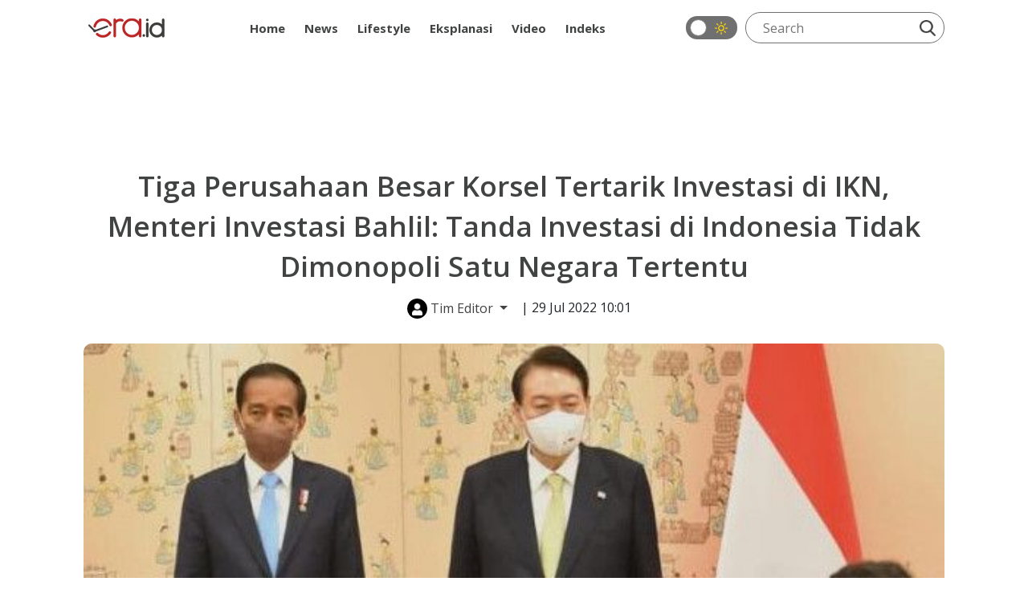

--- FILE ---
content_type: text/html; charset=UTF-8
request_url: https://era.id/nasional/99951/tiga-perusahaan-besar-korsel-tertarik-investasi-di-ikn-menteri-investasi-bahlil-tanda-investasi-di-indonesia-tidak-dimonopoli-satu-negara-tertentu
body_size: 8923
content:
<!DOCTYPE html>
<html lang="id">
<head>
    <meta charset="utf-8">
    <meta http-equiv="content-language" content="ID-Id">
    <meta httpequiv="Content-Type" content="text/html; charset=utf-8">
    <!--[if IE]><meta http-equiv='X-UA-Compatible' content='IE=edge,chrome=1'><![endif]-->
    <meta name="viewport" content="width=device-width,initial-scale=1">
    <meta name="language" content="id">
    <meta name="geo.country" content="id">
    <meta name="geo.placename" content="Indonesia">
    <meta name="csrf-token" content="fDU3mFg9dRT2ogGJuLEnQnkAR8uDXoKfqQV7m3UN" />
    <meta name="googlebot-news" content="index, follow" />
    <meta name="googlebot" content="index, follow" />
        
    <link rel="shortcut icon" href="https://era.id/image/logo/favicon.ico" type="image/x-icon">
    <link rel="icon" href="https://era.id/image/logo/favicon.ico" type="image/x-icon">

    <title>Tiga Perusahaan Besar Korsel Tertarik Investasi di IKN, Menteri Investasi Bahlil: Tanda Investasi di Indonesia Tidak Dimonopoli Satu Negara Tertentu - ERA.ID</title>
	<meta name="title" content="Tiga Perusahaan Besar Korsel Tertarik Investasi di IKN, Menteri Investasi Bahlil: Tanda Investasi di Indonesia Tidak Dimonopoli Satu Negara Tertentu - ERA.ID">
	<link rel="canonical" href="https://era.id/nasional/99951/tiga-perusahaan-besar-korsel-tertarik-investasi-di-ikn-menteri-investasi-bahlil-tanda-investasi-di-indonesia-tidak-dimonopoli-satu-negara-tertentu">

    <meta name="keywords" content="Bahlil lahadalia, Tiga perusahaan besar, Korsel, tertarik investasi, IKN">
	<meta name="news_keywords" content="Bahlil lahadalia, Tiga perusahaan besar, Korsel, tertarik investasi, IKN">
	<meta name="description" content="Bahlil : Tiga perusahaan besar Korsel tertarik investasi di IKN" />
	<meta name="author" content="Era.id">
	<link rel="amphtml" href="https://era.id/amp/99951/tiga-perusahaan-besar-korsel-tertarik-investasi-di-ikn-menteri-investasi-bahlil-tanda-investasi-di-indonesia-tidak-dimonopoli-satu-negara-tertentu">

    <meta property="fb:app_id" content="" />
	<meta property="og:locale" content="id_ID" />
	<meta property="og:site_name" content="ERA.ID" />
	<meta property="og:url" content="https://era.id/nasional/99951/tiga-perusahaan-besar-korsel-tertarik-investasi-di-ikn-menteri-investasi-bahlil-tanda-investasi-di-indonesia-tidak-dimonopoli-satu-negara-tertentu" />
	<meta property="og:type" content="article"/>
	<meta property="og:title" content="Tiga Perusahaan Besar Korsel Tertarik Investasi di IKN, Menteri Investasi Bahlil: Tanda Investasi di Indonesia Tidak Dimonopoli Satu Negara Tertentu" />
	<meta property="og:description" content="Bahlil : Tiga perusahaan besar Korsel tertarik investasi di IKN" />

	<meta property="og:image" content="https://img.era.id/1Rv3HULcczFa91fDI5NkE87xcWIn8lADoomMN8fU9YE/rs:fill:800:450/g:sm/wm:1:nowe:0:0:1/bG9jYWw6Ly8vcHVibGlzaGVycy85OTk1MS8yMDIyMDcyOTA5NDEtbWFpbi5jcm9wcGVkXzE2NTkwNjI1MTkuanBn.jpg" />

    <meta name="twitter:card" content="summary_large_image" />
	<meta name="twitter:site" content="@eradotid" />
	<meta name="twitter:creator" content="@eradotid" />
	<meta name="twitter:domain" content="https://era.id" />
	<meta name="twitter:title" content="Tiga Perusahaan Besar Korsel Tertarik Investasi di IKN, Menteri Investasi Bahlil: Tanda Investasi di Indonesia Tidak Dimonopoli Satu Negara Tertentu" />
	<meta name="twitter:description" content="Bahlil : Tiga perusahaan besar Korsel tertarik investasi di IKN" />
	<meta name="twitter:url" content="https://era.id/nasional/99951/tiga-perusahaan-besar-korsel-tertarik-investasi-di-ikn-menteri-investasi-bahlil-tanda-investasi-di-indonesia-tidak-dimonopoli-satu-negara-tertentu" />

	<meta name="twitter:image" content="https://img.era.id/1Rv3HULcczFa91fDI5NkE87xcWIn8lADoomMN8fU9YE/rs:fill:800:450/g:sm/wm:1:nowe:0:0:1/bG9jYWw6Ly8vcHVibGlzaGVycy85OTk1MS8yMDIyMDcyOTA5NDEtbWFpbi5jcm9wcGVkXzE2NTkwNjI1MTkuanBn.jpg" />

    <meta itemprop="url" content="https://era.id/nasional/99951/tiga-perusahaan-besar-korsel-tertarik-investasi-di-ikn-menteri-investasi-bahlil-tanda-investasi-di-indonesia-tidak-dimonopoli-satu-negara-tertentu" />
	<meta itemprop="headline" content="Tiga Perusahaan Besar Korsel Tertarik Investasi di IKN, Menteri Investasi Bahlil: Tanda Investasi di Indonesia Tidak Dimonopoli Satu Negara Tertentu" />
	<meta itemprop="description" content="Bahlil : Tiga perusahaan besar Korsel tertarik investasi di IKN" />

	<meta itemprop="thumbnailUrl" content="https://img.era.id/4CYr5G9WhhnrLYYgHpgwNlekZ7TnsvZmQbA2VqPNNM4/rs:fill:800:450/g:sm/bG9jYWw6Ly8vcHVibGlzaGVycy85OTk1MS8yMDIyMDcyOTA5NDEtbWFpbi5jcm9wcGVkXzE2NTkwNjI1MTkuanBn.jpg" />

        <meta name="alternate" hreflang="id" href="https://era.id/nasional/99951/tiga-perusahaan-besar-korsel-tertarik-investasi-di-ikn-menteri-investasi-bahlil-tanda-investasi-di-indonesia-tidak-dimonopoli-satu-negara-tertentu">

    <link rel="stylesheet" href="https://era.id/V2/css/style.css?v0.0.9">

    	<style type="text/css">
		/*#baca-juga {
			background-color: transparent;
			display: none;
		}*/
		.google-auto-placed.ap_container {
			position: relative;
			display: block;
			margin-bottom: 1.5rem!important;
		}
		#mys-wrapper{
			height: auto !important;
		}
		.content-article article iframe{
			min-height: auto !important;
		}
	</style>

            <meta name="google-site-verification" content="RkH_pLg86V529dR7NhfCC3DAPU1pwVV5IgGSYEBsg_w" />

        <!-- Global site tag (gtag.js) - Google Analytics -->
<script async src="https://www.googletagmanager.com/gtag/js?id=UA-111633265-1"></script>
<script>
  window.dataLayer = window.dataLayer || [];
  function gtag(){dataLayer.push(arguments);}
  gtag('js', new Date());

  gtag('config', 'UA-111633265-1');
  gtag('config', 'G-K6M4SYZN4Z');
</script>
        <!-- End Google Analytics -->

        

        <!-- Adsbygoogle -->
        <script async src="https://pagead2.googlesyndication.com/pagead/js/adsbygoogle.js?client=ca-pub-7054600559988670" crossorigin="anonymous"></script>
        <!-- End Adsbygoogle -->

        <!-- Start Alexa Certify Javascript -->
        <script type="text/javascript">
        _atrk_opts = { atrk_acct:"dCBzr1rcy520uW", domain:"era.id",dynamic: true};
        (function() { var as = document.createElement('script'); as.type = 'text/javascript'; as.async = true; as.src = "https://certify-js.alexametrics.com/atrk.js"; var s = document.getElementsByTagName('script')[0];s.parentNode.insertBefore(as, s); })();
        </script>
        <noscript>
            <img src="https://certify.alexametrics.com/atrk.gif?account=dCBzr1rcy520uW" style="display:none" height="1" width="1" alt="" />
        </noscript>
        <!-- End Alexa Certify Javascript -->
    
    <script>
        window.twttr = (function(d, s, id) {
            var js, fjs = d.getElementsByTagName(s)[0],
                t = window.twttr || {};
            if (d.getElementById(id)) return t;
            js = d.createElement(s);
            js.id = id;
            js.src = "https://platform.twitter.com/widgets.js";
            fjs.parentNode.insertBefore(js, fjs);

            t._e = [];
            t.ready = function(f) {
                t._e.push(f);
            };

            return t;
        }(document, "script", "twitter-wjs"));
    </script>

    <!-- Facebook Pixel Code -->
    <script>
        !function(f,b,e,v,n,t,s)
        {if(f.fbq)return;n=f.fbq=function(){n.callMethod?
        n.callMethod.apply(n,arguments):n.queue.push(arguments)};
        if(!f._fbq)f._fbq=n;n.push=n;n.loaded=!0;n.version='2.0';
        n.queue=[];t=b.createElement(e);t.async=!0;
        t.src=v;s=b.getElementsByTagName(e)[0];
        s.parentNode.insertBefore(t,s)}(window, document,'script',
        'https://connect.facebook.net/en_US/fbevents.js');
        fbq('init', '1784406141695594');
        fbq('track', 'PageView');
    </script>

    <script src="https://cdn.onesignal.com/sdks/OneSignalSDK.js" async=""></script>
    <script>
        window.OneSignal = window.OneSignal || [];
        OneSignal.push(function() {
            OneSignal.init({
            appId: "1be6b255-5d0c-4c84-aa1a-c36239b06dc8",
            });
        });
    </script>

    <noscript>
        <img height="1" width="1" style="display:none" src="https://www.facebook.com/tr?id=1784406141695594&ev=PageView&noscript=1"/>
    </noscript>
    <!-- End Facebook Pixel Code -->

    	
	<script type="application/ld+json">
	[{
		"@context":"https://schema.org",
		"@type":"Organization",
		"url":"https://era.id",
		"logo":"https://img.era.id/OF4HwTHEYn-MhWQ3r8MNqp4KwfePDSUCrhkr5c0idq8/rs:fill:95:24/g:sm/bG9jYWw6Ly8vc2V0dGluZ3MvU2VwdGVtYmVyMjAyMi9qczFONTFBWlVtWWNKRzN3MnNxbi5wbmc.png",
		"sameAs":[
			"https://www.facebook.com/eradotid",
			"https://twitter.com/eradotid",
			"https://www.instagram.com/eradotid/"
		]
	},
	{
        "@context": "https://schema.org",
        "@type": "BreadcrumbList",
        "itemListElement": [{
            "@type": "ListItem",
            "position": 1,
            "name": "ERA.ID",
            "item": "https://era.id"
        },{
			"@type":"ListItem",
			"position": 2,
			"name": "Nasional",
			"item": "https://era.id/kanal/18/nasional"
		},{
			"@type":"ListItem",
			"position": 3,
			"name": "Tiga Perusahaan Besar Korsel Tertarik Investasi di IKN, Menteri Investasi Bahlil: Tanda Investasi di Indonesia Tidak Dimonopoli Satu Negara Tertentu"
		}]
    },
	{
		"@context": "https://schema.org",
		"@type": "NewsArticle",
		"headline": "Tiga Perusahaan Besar Korsel Tertarik Investasi di IKN, Menteri Investasi Bahlil: Tanda Investasi di Indonesia Tidak Dimonopoli Satu Negara Tertentu",
		"datePublished": "2022-07-29WIB10:01:00+07:00",
		"dateModified": "2026-01-28WIB10:00:05+07:00",
		"mainEntityOfPage": "https://era.id/nasional/99951/tiga-perusahaan-besar-korsel-tertarik-investasi-di-ikn-menteri-investasi-bahlil-tanda-investasi-di-indonesia-tidak-dimonopoli-satu-negara-tertentu",
		"description": "Bahlil : Tiga perusahaan besar Korsel tertarik investasi di IKN",
		"image": {
			"@type": "ImageObject",
			"url":"https://img.era.id/Pj_MfmCikLqCP15w3sVSmCkYAGMqT57LvD7XVhClU9s/rs:fill:1200:675/g:sm/wm:1:nowe:0:0:1/bG9jYWw6Ly8vcHVibGlzaGVycy85OTk1MS8yMDIyMDcyOTA5NDEtbWFpbi5jcm9wcGVkXzE2NTkwNjI1MTkuanBn.jpg",
			"width": 1200,
			"height": 675
		},
		"author": {
			"url": "https://era.id/tim-redaksi/150/editor",
			"@type": "Person",
			"name": "Khalisotussurur"
		},
		"publisher": {
			"@type": "Organization",
			"name": "ERA.ID",
			"logo": {
				"@type": "ImageObject",
				"url": "https://img.era.id/OF4HwTHEYn-MhWQ3r8MNqp4KwfePDSUCrhkr5c0idq8/rs:fill:95:24/g:sm/bG9jYWw6Ly8vc2V0dGluZ3MvU2VwdGVtYmVyMjAyMi9qczFONTFBWlVtWWNKRzN3MnNxbi5wbmc.png",
				"width": 95,
				"height": 24
			}
		}
	}]
	</script>

</head>
<body>
    
    	<header id="eraHeader" data-no-ad>
    <div class="container">
        <nav>
            
            <div class="nav-logo">
                <a class="nav-logo_link" href="https://era.id">
                    <img src="https://img.era.id/OF4HwTHEYn-MhWQ3r8MNqp4KwfePDSUCrhkr5c0idq8/rs:fill:95:24/g:sm/bG9jYWw6Ly8vc2V0dGluZ3MvU2VwdGVtYmVyMjAyMi9qczFONTFBWlVtWWNKRzN3MnNxbi5wbmc.png" alt="ERA.ID" title="ERA.ID" height="24px" width="95px">
                </a>
            </div>
            <div class="nav-menu">
                <ul>
                    <li>
                        <a  href="https://era.id">
                            Home
                        </a>
                    </li>
                                                                                                        <li class="dropdown">
                                    <a class="" href="https://era.id/kanal/14/news">News</a>
                                    <ul class="dropdown-menu">
                                                                                    <li>
                                                <a  href="https://era.id/kanal/18/nasional">Nasional</a>
                                            </li>
                                                                                    <li>
                                                <a  href="https://era.id/kanal/17/internasional">Internasional</a>
                                            </li>
                                                                                    <li>
                                                <a  href="https://era.id/kanal/15/megapolitan">Megapolitan</a>
                                            </li>
                                                                                    <li>
                                                <a  href="https://era.id/kanal/51/daerah">Daerah</a>
                                            </li>
                                                                            </ul>
                                </li>
                                                                                                                                                            <li class="dropdown">
                                    <a class="" href="https://era.id/kanal/37/lifestyle">Lifestyle</a>
                                    <ul class="dropdown-menu">
                                                                                    <li>
                                                <a  href="https://era.id/kanal/57/entertainment">Entertainment</a>
                                            </li>
                                                                                    <li>
                                                <a  href="https://era.id/kanal/56/life">Life</a>
                                            </li>
                                                                                    <li>
                                                <a  href="https://era.id/kanal/58/trend">Trend</a>
                                            </li>
                                                                                    <li>
                                                <a  href="https://era.id/kanal/23/sport">Sport</a>
                                            </li>
                                                                            </ul>
                                </li>
                                                                                                                                                            <li>
                                    <a 
                                        href="https://era.id/kanal/44/EKSPLANASI">
                                        Eksplanasi
                                    </a>
                                </li>
                                                                                                                                                                                                                                                                                                <li>
                                    <a 
                                        href="https://era.id/kanal/47/video">
                                        Video
                                    </a>
                                </li>
                                                                                                                                                                                                                                <li>
                        <a  href="https://era.id/timeline">
                            Indeks
                        </a>
                    </li>
                </ul>
            </div>
            <div class="nav-search">
                <div class="dark-mode-button">
                    <label class="switch" for="checkbox"><input type="checkbox" onclick="changeStatus()" id="checkbox">
                        <div class="slider round"></div>
                        <div class="icon-dark-mode"> </div>
                    </label>
                </div>
                <div class="search-line">
                    <form method="get" action="https://era.id/cari">
                        <input class="search-input" type="text" placeholder="Search" name="q">
                        <button class="search-btn" type="submit">
                            <img src="https://era.id/V2/images/icon-search.webp" height="20px" width="20px" alt="Cari" title="Cari">
                        </button>
                    </form>
                </div>
            </div>
        </nav>
        
    </div>
</header>

            <div class="text-center my-3">
            <iframe id='a60c9981' name='a60c9981' src='https://ads.sibernetworks.com/www/delivery/afr.php?zoneid=43&amp;cb=INSERT_RANDOM_NUMBER_HERE' frameborder='0' scrolling='no' width='728' height='90' allow='autoplay'><a href='https://ads.sibernetworks.com/www/delivery/ck.php?n=ad680a31&amp;cb=INSERT_RANDOM_NUMBER_HERE' target='_blank'><img src='https://ads.sibernetworks.com/www/delivery/avw.php?zoneid=43&amp;cb=INSERT_RANDOM_NUMBER_HERE&amp;n=ad680a31' border='0' alt='' /></a></iframe>
        </div>
        <div class="container era-content">
	<div class="col-md-12">
		<h1 class="news-title">Tiga Perusahaan Besar Korsel Tertarik Investasi di IKN, Menteri Investasi Bahlil: Tanda Investasi di Indonesia Tidak Dimonopoli Satu Negara Tertentu</h1>
	</div>
	<div class="col-md-12 text-center mb-4">
		<div class="dropdown d-inline">
			<div class="btn-author dropdown-toggle" type="button" id="editor-team" data-bs-toggle="dropdown" aria-haspopup="true" aria-expanded="false" title="Tim Editor" role="button">
				<i class="user-circle">
					<img src="https://era.id/V2/images/icon-user-solid.webp" alt="Tim Editor" title="Tim Editor" height="15px" width="15px">
				</i>
				Tim Editor
			</div>
			<div class="dropdown-menu" id="editor-team-container" aria-labelledby="editor-team" data-popper-placement="bottom-start">
				<ul class="author-lists">
											<li>
							<div class="row">
								<div class="col-sm-2">
									<i class="dropdown-user-circle">
										<img src="https://era.id/V2/images/icon-user-solid.webp" alt="Khalisotussurur" title="Khalisotussurur" height="15px" width="15px">
									</i>
								</div>
								<div class="col-sm-10">
									<a class="d-block" href="https://era.id/tim-redaksi/150/reporter">Khalisotussurur</a>
									<small class="d-block p-0">Reporter</small>
								</div>
							</div>
						</li>
																<li>
							<div class="row">
								<div class="col-sm-2">
									<i class="dropdown-user-circle">
										<img src="https://era.id/V2/images/icon-user-solid.webp" alt="Khalisotussurur" title="Khalisotussurur" height="15px" width="15px">
									</i>
								</div>
								<div class="col-sm-10">
									<a class="d-block" href="https://era.id/tim-redaksi/150/editor">Khalisotussurur</a>
									<small class="d-block p-0">Editor</small>
								</div>
							</div>
					</li>
									</ul>
			</div>
		</div>
		<span>| 29 Jul 2022 10:01</span>
	</div>
	<div class="col-md-12">
		<div class="news-figure">
			<img src="https://img.era.id/8zLpoycF4dtB0Q-FyNpXkRu2MTKtD5LE9c1VkEnGrxU/rs:fill:1280:720/g:sm/bG9jYWw6Ly8vcHVibGlzaGVycy85OTk1MS8yMDIyMDcyOTA5NDEtbWFpbi5jcm9wcGVkXzE2NTkwNjI1MTkuanBn.jpg" alt="Tiga Perusahaan Besar Korsel Tertarik Investasi di IKN, Menteri Investasi Bahlil: Tanda Investasi di Indonesia Tidak Dimonopoli Satu Negara Tertentu" title="Tiga Perusahaan Besar Korsel Tertarik Investasi di IKN, Menteri Investasi Bahlil: Tanda Investasi di Indonesia Tidak Dimonopoli Satu Negara Tertentu" height="1280px" width="720px">
		</div>
		<figcaption class="news-caption">Jokowi dan Bahlil saat kunjungan kerja ke Korea Selatan (Dok. Antara)</figcaption>
	</div>
	
	<div class="row">
		<div class="col-md-9">
			
			<div class="content-article text-break">
				<article>
					
										<p><strong>ERA.id</strong> - Menteri Investasi/Kepala BKPM Bahlil Lahadalia menyebut tiga perusahaan besar dari Korea Selatan (Korsel) telah menyatakan minatnya untuk berinvestasi dalam pengembangan Ibu Kota Negara (IKN) Nusantara, Kalimantan Timur.</p><script async='async' src='https://securepubads.g.doubleclick.net/tag/js/gpt.js'></script>
								<div id='div-gpt-ad-1611802776534-0'>
								</div><p>&ldquo;Jadi sudah ada 3 perusahaan, sebelum pemerintahnya (Pemerintah Korea Selatan) yang sudah siap masuk ke IKN. Jadi tidak benar ada persepsi kalau orang meragukan apakah ada investasi yang mau masuk ke IKN,&rdquo; kata Bahlil Lahadalia dalam keterangan pers daring terkait kunjungan Presiden Joko Widodo (Jokowi) ke Korea Selatan (Korsel) dikutip Jumat dini hari di Jakarta.</p><p>Dari pemaparan Bahlil, tiga perusahaan tersebut adalah perusahaan produsen otomotif Hyundai, perusahaan produsen alat elektronik LG, dan perusahaan produsen baja Posco.</p><p>Presiden Jokowi, kata Bahlil, dalam kunjungan kerjanya ke Korsel pada Kamis (28/7) telah menerima pimpinan Hyundai dan LG. Selain itu pada hari yang sama, Indonesia diwakili Kementerian Investasi/BKPM dan BUMN Karakatau Steel telah meneken Nota Kesepahaman (MoU) untuk investasi dengan Posco senilai 3,5 miliar dolar AS guna mengembangkan industri baja di Indonesia.</p><script async='async' src='https://securepubads.g.doubleclick.net/tag/js/gpt.js'></script>
								<div id='div-gpt-ad-1611806376476-0'>
								</div><p>&ldquo;Selain dari itu, kita sampaikan juga di dalam MoU yang kami kerja sama, Posco ingin juga masuk ke IKN,&rdquo; ucap Bahlil Lahadalia.</p><p>Selain terkait investasi di IKN, Presiden Jokowi juga pada Kamis (28/7) telah menerima pimpinan perusahaan (CEO) dari 10 perusahaan terkemuka asal Korsel yang sebelumnya sudah investasi di Indonesia. Dari 10 perusahaan tersebut, telah lahir kesepakatan nilai investasi Rp100,6 triliun atau 6,72 miliar dolar AS.</p><p>&ldquo;Perusahaan-perusahaan tersebut bergerak di manufaktur, industri baja, petrokimia, baterai listrik, pabrik kaca, serta di bidang pakaian dan sepatu. Investasi tersebut, sebagian besar akan dilaksanakan pada kuartal I-2023, bahkan sebagian sudah akan lakukan di kuartal-IV 2022,&rdquo; ujar Bahlil Lahadalia.</p><p>Ia menuturkan minat investasi yang tinggi dari Korsel menandakan investasi asing langsung di Indonesia tidak didominasi oleh satu negara tertentu saja.</p><p>"Minat investasi Rp100 triliun lebih hari ini menunjukkan sekali lagi bahwa investasi di Indonesia tidak hanya dimonopoli oleh salah satu negara tertentu. Ini penting agar hoaks yang terjadi seolah-olah kita memberikan karpet merah kepada negara tertentu, saya katakan tidak ada. Karena kita menganut politik bebas aktif dan ekonomi juga bebas aktif. Artinya negara mana yang siap untuk mendatangkan uangnya dengan memperhatikan aturan dan kaidah dan norma di Indonesia maka akan kita layani," jelas Bahlil Lahadalia.</p>
				</article>
			</div>

			<div class="news-tags mb-3">
				<span>Tags : </span>
								<a href="https://era.id/tag/26466/ikn">IKN</a>
								<a href="https://era.id/tag/1061/korea-selatan">korea selatan</a>
								<a href="https://era.id/tag/4986/investasi">investasi</a>
							</div>

			<div class="news-share mb-3">
				<div class="icon">
					<a href="https://www.facebook.com/sharer/sharer.php?u=https://era.id/nasional/99951/tiga-perusahaan-besar-korsel-tertarik-investasi-di-ikn-menteri-investasi-bahlil-tanda-investasi-di-indonesia-tidak-dimonopoli-satu-negara-tertentu&quote=Bahlil : Tiga perusahaan besar Korsel tertarik investasi di IKN">
						<img src="https://era.id/V2/images/icon-facebook-2.svg" alt="Bagikan ke Facebook" title="Bagikan ke Facebook" loading="lazy" height="40" width="40">
					</a>
				</div>
				<div class="icon">
					<a href="https://twitter.com/intent/tweet?source=https://era.id/nasional/99951/tiga-perusahaan-besar-korsel-tertarik-investasi-di-ikn-menteri-investasi-bahlil-tanda-investasi-di-indonesia-tidak-dimonopoli-satu-negara-tertentu&text=Tiga Perusahaan Besar Korsel Tertarik Investasi di IKN, Menteri Investasi Bahlil: Tanda Investasi di Indonesia Tidak Dimonopoli Satu Negara Tertentu https://era.id/nasional/99951/tiga-perusahaan-besar-korsel-tertarik-investasi-di-ikn-menteri-investasi-bahlil-tanda-investasi-di-indonesia-tidak-dimonopoli-satu-negara-tertentu" class="x">
						<img src="https://era.id/V2/images/icon-twitter-2.svg" alt="Bagikan ke Twitter" title="Bagikan ke Twitter" loading="lazy" height="40" width="40">
					</a>
				</div>
				<div class="icon">
					<a href="whatsapp://send?text=Tiga Perusahaan Besar Korsel Tertarik Investasi di IKN, Menteri Investasi Bahlil: Tanda Investasi di Indonesia Tidak Dimonopoli Satu Negara Tertentu https://era.id/nasional/99951/tiga-perusahaan-besar-korsel-tertarik-investasi-di-ikn-menteri-investasi-bahlil-tanda-investasi-di-indonesia-tidak-dimonopoli-satu-negara-tertentu">
						<img src="https://era.id/V2/images/icon-whatsapp.webp" alt="Bagikan ke Whatsapp" title="Bagikan ke Whatsapp" loading="lazy" height="40" width="40">
					</a>
				</div>
				<div class="icon">
					<a href="http://line.me/R/msg/text/?https://era.id/nasional/99951/tiga-perusahaan-besar-korsel-tertarik-investasi-di-ikn-menteri-investasi-bahlil-tanda-investasi-di-indonesia-tidak-dimonopoli-satu-negara-tertentu">
						<img src="https://era.id/V2/images/icon-line.webp" alt="Bagikan ke Line" title="Bagikan ke Line" loading="lazy" height="40" width="40">
					</a>
				</div>
			</div>
			
			
			<div class="group-title">
	<span class="gt-title-1">Rekomendasi</span>
</div>  
	<div class="lists">
		<ul class="lists-contents">
			 	        					<li>
						<a href="https://era.id/nasional/160379/bahlil-lupa-nilai-pmdn-dan-sesumbar-ikn-akan-banjir-investor-usai-17-agustus" aria-label="Bahlil Lupa Nilai PMDN dan Sesumbar IKN Akan Banjir Investor Usai 17 Agustus">
							<div class="lists-figure lazy" data-src="https://img.era.id/roVxPFXU6npCHcEsiQ6Ha_-zBVqOEkvPk1iTvbcWQB0/rs:fill:352:198/g:sm/bG9jYWw6Ly8vcHVibGlzaGVycy8xNjAzNzkvMjAyNDA3MTEyMjMzLW1haW4uY3JvcHBlZF8xNzIwNzEyMDQ0LkpQRw.jpg"></div>
						</a>
						<div class="lists-body">
							<div class="lists-cat">
								<a class="lists-cat_link" href="https://era.id/kanal/18/nasional">
								Nasional
							</a>
								<div class="lists-time">
									11 Jul 2024 22:32								</div>
							</div>
							<h2 class="lists-title">
							<a class="lists-link" href="https://era.id/nasional/160379/bahlil-lupa-nilai-pmdn-dan-sesumbar-ikn-akan-banjir-investor-usai-17-agustus">
								Bahlil Lupa Nilai PMDN dan Sesumbar IKN Akan Banjir Investor Usai 17 Agustus
							</a>
							</h2>
						</div>
					</li>
				        					<li>
						<a href="https://era.id/nasional/158070/dulu-bahlil-bilang-proyek-ikn-disuntik-dana-rp50-triliun-kini-ngakunya-belum-ada-investasi-asing" aria-label="Dulu Bahlil Bilang Proyek IKN Disuntik Dana Rp50 Triliun, Kini Ngakunya Belum Ada Investasi Asing">
							<div class="lists-figure lazy" data-src="https://img.era.id/kxhx103PVIlltzc3dP6QCSymeg1F96qcK3fVbZGnJOo/rs:fill:352:198/g:sm/bG9jYWw6Ly8vcHVibGlzaGVycy8xNTgwNzAvMjAyNDA2MTMxNDU1LW1haW4uY3JvcHBlZF8xNzE4MjY1MzY3LmpwZw.jpg"></div>
						</a>
						<div class="lists-body">
							<div class="lists-cat">
								<a class="lists-cat_link" href="https://era.id/kanal/18/nasional">
								Nasional
							</a>
								<div class="lists-time">
									13 Jun 2024 17:21								</div>
							</div>
							<h2 class="lists-title">
							<a class="lists-link" href="https://era.id/nasional/158070/dulu-bahlil-bilang-proyek-ikn-disuntik-dana-rp50-triliun-kini-ngakunya-belum-ada-investasi-asing">
								Dulu Bahlil Bilang Proyek IKN Disuntik Dana Rp50 Triliun, Kini Ngakunya Belum Ada Investasi Asing
							</a>
							</h2>
						</div>
					</li>
				        					<li>
						<a href="https://era.id/tekno/154688/apple-beri-sinyal-positif-untuk-berinvestasi-di-indonesia" aria-label="Apple Beri Sinyal Positif untuk Berinvestasi di Indonesia">
							<div class="lists-figure lazy" data-src="https://img.era.id/BCLmbDNROfSgSpupsJjBifobpy83YaAvhHnKOerCPdY/rs:auto:352:198/g:sm/bG9jYWw6Ly8vcHVibGlzaGVycy8xNTQ2ODgvMjAyNDA1MDIxOTA4LW1haW4uY3JvcHBlZF8xNzE0NjUxNzIxLnBuZw.jpg"></div>
						</a>
						<div class="lists-body">
							<div class="lists-cat">
								<a class="lists-cat_link" href="https://era.id/kanal/25/tekno">
								Tekno
							</a>
								<div class="lists-time">
									02 May 2024 21:30								</div>
							</div>
							<h2 class="lists-title">
							<a class="lists-link" href="https://era.id/tekno/154688/apple-beri-sinyal-positif-untuk-berinvestasi-di-indonesia">
								Apple Beri Sinyal Positif untuk Berinvestasi di Indonesia
							</a>
							</h2>
						</div>
					</li>
				        					<li>
						<a href="https://era.id/news/141041/alasan-investasi-asing-di-ikn-dibatasi" aria-label="Bahlil Tegaskan Alasan Investasi Asing di IKN Dibatasi, untuk Investor Dalam Negeri">
							<div class="lists-figure lazy" data-src="https://img.era.id/6Ui1hJIMOB2qXcCQxMR3FaYDXzFbhWLns_-EELOztGY/rs:auto:352:198/g:sm/bG9jYWw6Ly8vcHVibGlzaGVycy8xNDEwNDEvMjAyMzExMDkxMTU4LW1haW4uY3JvcHBlZF8xNjk5NTA1OTM0LnBuZw.jpg"></div>
						</a>
						<div class="lists-body">
							<div class="lists-cat">
								<a class="lists-cat_link" href="https://era.id/kanal/14/news">
								News
							</a>
								<div class="lists-time">
									09 Nov 2023 23:05								</div>
							</div>
							<h2 class="lists-title">
							<a class="lists-link" href="https://era.id/news/141041/alasan-investasi-asing-di-ikn-dibatasi">
								Bahlil Tegaskan Alasan Investasi Asing di IKN Dibatasi, untuk Investor Dalam Negeri
							</a>
							</h2>
						</div>
					</li>
					</ul>
	</div>
		</div>

	<div class="col-md-3">
		
		<div class="ct-popular">Popular</div>
  
<div class="populer">
	<ul class="populer-contents">
				    		<li>
			<a href="https://era.id/megapolitan/183322/pandji-pragiwaksono-dicecar-48-pertanyaan-soal-kasus-dugaan-menghina-masyarakat-toraja" aria-label="Pandji Pragiwaksono Dicecar 48 Pertanyaan Soal Kasus Dugaan Menghina Masyarakat Toraja">
				<div class="populer-figure lazy" data-src="https://img.era.id/4YttJu89fgKY7TBBOtIBgW97wIfive2xAumEBPbA6OI/rs:fill:352:198/g:sm/bG9jYWw6Ly8vcHVibGlzaGVycy8xODMzMjIvMjAyNjAyMDIyMTIwLW1haW4uY3JvcHBlZF8xNzcwMDQyNjU1LmpwZw.jpg"></div>
			</a>
			<div class="populer-body">
				<div class="populer-cat">
					<a class="populer-cat_link" href="https://era.id/kanal/15/megapolitan">
						Megapolitan
					</a>
				</div>
				<h2 class="populer-title">
					<a class="populer-link" href="https://era.id/megapolitan/183322/pandji-pragiwaksono-dicecar-48-pertanyaan-soal-kasus-dugaan-menghina-masyarakat-toraja">
						Pandji Pragiwaksono Dicecar 48 Pertanyaan Soal Kasus Dugaan Menghina Masyarakat Toraja
					</a>
				</h2>
				<div class="populer-time">02 Feb 2026 19:10</div>
			</div>
			<div class="populer-number">1</div>
		</li>
		    		<li>
			<a href="https://era.id/entertainment/183320/bawa-pulang-piala-grammy-awards-billie-eilish-serukan-perlawanan-persetan-ice" aria-label="Bawa Pulang Piala Grammy Awards, Billie Eilish Serukan Perlawanan: Persetan ICE!">
				<div class="populer-figure lazy" data-src="https://img.era.id/cI21sN137vEEtjSWZ5iEpFpIo8yzKBhMkQ3uCxCQ9vo/rs:fill:352:198/g:sm/bG9jYWw6Ly8vcHVibGlzaGVycy8xODMzMjAvMjAyNjAyMDIxNzUxLW1haW4uY3JvcHBlZF8xNzcwMDI5NDczLmpwZw.jpg"></div>
			</a>
			<div class="populer-body">
				<div class="populer-cat">
					<a class="populer-cat_link" href="https://era.id/kanal/57/entertainment">
						Entertainment
					</a>
				</div>
				<h2 class="populer-title">
					<a class="populer-link" href="https://era.id/entertainment/183320/bawa-pulang-piala-grammy-awards-billie-eilish-serukan-perlawanan-persetan-ice">
						Bawa Pulang Piala Grammy Awards, Billie Eilish Serukan Perlawanan: Persetan ICE!
					</a>
				</h2>
				<div class="populer-time">02 Feb 2026 17:00</div>
			</div>
			<div class="populer-number">2</div>
		</li>
		    		<li>
			<a href="https://era.id/nasional/183321/kepala-bgn-bilang-pegawai-sppg-berstatus-asn-berhak-terima-thr" aria-label="Kepala BGN Bilang Pegawai SPPG Berstatus ASN Berhak Terima THR">
				<div class="populer-figure lazy" data-src="https://img.era.id/DOVFEVhIEOdl2507v_gWUw1QHI59ap5IKv1XYPed7WI/rs:fill:352:198/g:sm/bG9jYWw6Ly8vcHVibGlzaGVycy8xODMzMjEvMjAyNjAyMDIxODExLW1haW4uY3JvcHBlZF8xNzcwMDMwNzQwLmpwZw.jpg"></div>
			</a>
			<div class="populer-body">
				<div class="populer-cat">
					<a class="populer-cat_link" href="https://era.id/kanal/18/nasional">
						Nasional
					</a>
				</div>
				<h2 class="populer-title">
					<a class="populer-link" href="https://era.id/nasional/183321/kepala-bgn-bilang-pegawai-sppg-berstatus-asn-berhak-terima-thr">
						Kepala BGN Bilang Pegawai SPPG Berstatus ASN Berhak Terima THR
					</a>
				</h2>
				<div class="populer-time">02 Feb 2026 18:05</div>
			</div>
			<div class="populer-number">3</div>
		</li>
		    		<li>
			<a href="https://era.id/daerah/183323/disentil-prabowo-soal-soal-sampah-koster-langsung-buat-satgas-kebersihan-pantai" aria-label="Disentil Prabowo Soal Soal Sampah, Koster Langsung Buat Satgas Kebersihan Pantai">
				<div class="populer-figure lazy" data-src="https://img.era.id/jxvbfLThBfzorNj07V4qgVz7uSD-NAl8nl3BC4eEczg/rs:fill:352:198/g:sm/bG9jYWw6Ly8vcHVibGlzaGVycy8xODMzMjMvMjAyNjAyMDIyMjIyLW1haW4uY3JvcHBlZF8xNzcwMDQ1NzY5LmpwZWc.jpg"></div>
			</a>
			<div class="populer-body">
				<div class="populer-cat">
					<a class="populer-cat_link" href="https://era.id/kanal/51/daerah">
						Daerah
					</a>
				</div>
				<h2 class="populer-title">
					<a class="populer-link" href="https://era.id/daerah/183323/disentil-prabowo-soal-soal-sampah-koster-langsung-buat-satgas-kebersihan-pantai">
						Disentil Prabowo Soal Soal Sampah, Koster Langsung Buat Satgas Kebersihan Pantai
					</a>
				</h2>
				<div class="populer-time">02 Feb 2026 20:34</div>
			</div>
			<div class="populer-number">4</div>
		</li>
		    		<li>
			<a href="https://era.id/nasional/183324/noel-sesumbar-diperintah-tutup-mulut-soal-parpol-yang-kecipratan-dugaan-pemerasan-sertifikat-k3" aria-label="Noel Sesumbar Diperintah Tutup Mulut Soal Parpol yang Kecipratan Dugaan Pemerasan Sertifikat K3">
				<div class="populer-figure lazy" data-src="https://img.era.id/6q3ZhPNuHrHJF5x5xm-BHs0vTJWtopo6zGqK_us1P9E/rs:fill:352:198/g:sm/bG9jYWw6Ly8vcHVibGlzaGVycy8xODMzMjQvMjAyNjAyMDIyMjMyLW1haW4uY3JvcHBlZF8xNzcwMDQ2MzMzLmpwZw.jpg"></div>
			</a>
			<div class="populer-body">
				<div class="populer-cat">
					<a class="populer-cat_link" href="https://era.id/kanal/18/nasional">
						Nasional
					</a>
				</div>
				<h2 class="populer-title">
					<a class="populer-link" href="https://era.id/nasional/183324/noel-sesumbar-diperintah-tutup-mulut-soal-parpol-yang-kecipratan-dugaan-pemerasan-sertifikat-k3">
						Noel Sesumbar Diperintah Tutup Mulut Soal Parpol yang Kecipratan Dugaan Pemerasan Sertifikat K3
					</a>
				</h2>
				<div class="populer-time">02 Feb 2026 21:05</div>
			</div>
			<div class="populer-number">5</div>
		</li>
			</ul>
</div>
		
					<div class="ads">
				<iframe id='aaac59ae' name='aaac59ae' src='https://ads.sibernetworks.com/www/delivery/afr.php?zoneid=42&amp;cb=INSERT_RANDOM_NUMBER_HERE' frameborder='0' scrolling='no' width='300' height='250' allow='autoplay'><a href='https://ads.sibernetworks.com/www/delivery/ck.php?n=a54ff37a&amp;cb=INSERT_RANDOM_NUMBER_HERE' target='_blank'><img src='https://ads.sibernetworks.com/www/delivery/avw.php?zoneid=42&amp;cb=INSERT_RANDOM_NUMBER_HERE&amp;n=a54ff37a' border='0' alt='' /></a></iframe>			</div>
			</div>
</div>
</div>

    <footer class="mt-3">
  <div class="footer">
    <div class="container">
      <div class="footer-social-media">
        <div class="media-social">
  <a href="https://www.instagram.com/eradotid/" rel="nofollow">
    <img src="https://era.id/V2/images/icon-instagram.webp" height="30px" width="30px" alt="Instagram Era.ID" title="Instagram Era.ID">
  </a>
  <a href="https://twitter.com/eradotid" rel="nofollow">
    <img src="https://era.id/V2/images/icon-twitter-1.svg" height="30px" width="30px" alt="Twitter Era.ID" title="Twitter Era.ID">
  </a>
  <a href="https://www.facebook.com/eradotid" rel="nofollow">
    <img src="https://era.id/V2/images/icon-facebook-1.webp" height="30px" width="30px" alt="Facebook Era.ID" title="Facebook Era.ID">
  </a>
  <a href="https://www.tiktok.com/@eradotid" rel="nofollow">
    <img src="https://era.id/V2/images/icon-tiktok.webp" height="30px" width="30px" alt="Tiktok Era.ID" title="Tiktok Era.ID">
  </a>
  <a href="https://www.youtube.com/channel/UCMVrEcKnWI-d4QSgMjqN0zw" rel="nofollow">
    <img src="https://era.id/V2/images/icon-youtube.webp" height="30px" width="30px" alt="Youtube Era.ID" title="Youtube Era.ID">
  </a>
</div>      </div>
      <div class="footer-lists">
        <ul>
                    <li>
            <a href="https://era.id/halaman/5/kode-etik-jurnalistik">
              Kode Etik Jurnalistik
            </a>
          </li>
                    <li>
            <a href="https://era.id/halaman/2/redaksi">
              Redaksi
            </a>
          </li>
                    <li>
            <a href="https://era.id/halaman/1/pedoman-pemberitaan-media-siber">
              Pedoman Pemberitaan Media Siber
            </a>
          </li>
                    <li>
            <a href="https://era.id/halaman/6/perlindungan-profesi-wartawan">
              Perlindungan Profesi Wartawan
            </a>
          </li>
                    <li>
            <a href="https://era.id/halaman/3/tentang-era">
              Tentang ERA
            </a>
          </li>
                    <li>
            <a href="https://era.id/halaman/8/kebijakan-privasi">
              Kebijakan Privasi
            </a>
          </li>
                  </ul>
      </div>
    </div>
  </div>
  <div class="copy-right">
    <div class="text-center">
      <span>&copy 2026</span>
      <a href="era.id">ERA.ID </a>
      <span>All Right Reserved</span>
    </div>
  </div>
</footer>
    
    <script>
        var url = "https://era.id"
    </script>
    <script src="https://era.id/V2/libs/jquery-3.5.0.min.js"></script>
<script src="https://era.id/V2/js/index-d-min.js?v0.0.1"></script>
<script src="https://era.id/V2/js/desktop-dark.js?v0.0.2"></script>
<script src="https://era.id/V2/libs/bootstrap-5.1.3/dist/js/bootstrap.bundle.min.js"></script>
<script type="text/javascript" src="//cdnjs.cloudflare.com/ajax/libs/jquery.lazy/1.7.9/jquery.lazy.min.js"></script>
<script>
	$(function() {
		$('.lazy').Lazy({
			effect: 'fadeIn',
			effectTime: 500,
			threshold: 0
		});
	});
</script>

<script>(function(){function c(){var b=a.contentDocument||a.contentWindow.document;if(b){var d=b.createElement('script');d.innerHTML="window.__CF$cv$params={r:'9c80d6755bb797fe',t:'MTc3MDExMDI3Mg=='};var a=document.createElement('script');a.src='/cdn-cgi/challenge-platform/scripts/jsd/main.js';document.getElementsByTagName('head')[0].appendChild(a);";b.getElementsByTagName('head')[0].appendChild(d)}}if(document.body){var a=document.createElement('iframe');a.height=1;a.width=1;a.style.position='absolute';a.style.top=0;a.style.left=0;a.style.border='none';a.style.visibility='hidden';document.body.appendChild(a);if('loading'!==document.readyState)c();else if(window.addEventListener)document.addEventListener('DOMContentLoaded',c);else{var e=document.onreadystatechange||function(){};document.onreadystatechange=function(b){e(b);'loading'!==document.readyState&&(document.onreadystatechange=e,c())}}}})();</script></body>
</html>
<style>
    .google-auto-placed {
        display: none !important;
    }
</style>

--- FILE ---
content_type: text/html; charset=utf-8
request_url: https://www.google.com/recaptcha/api2/aframe
body_size: 263
content:
<!DOCTYPE HTML><html><head><meta http-equiv="content-type" content="text/html; charset=UTF-8"></head><body><script nonce="Z4h8h8ddnera-4Jcl17pGw">/** Anti-fraud and anti-abuse applications only. See google.com/recaptcha */ try{var clients={'sodar':'https://pagead2.googlesyndication.com/pagead/sodar?'};window.addEventListener("message",function(a){try{if(a.source===window.parent){var b=JSON.parse(a.data);var c=clients[b['id']];if(c){var d=document.createElement('img');d.src=c+b['params']+'&rc='+(localStorage.getItem("rc::a")?sessionStorage.getItem("rc::b"):"");window.document.body.appendChild(d);sessionStorage.setItem("rc::e",parseInt(sessionStorage.getItem("rc::e")||0)+1);localStorage.setItem("rc::h",'1770110276800');}}}catch(b){}});window.parent.postMessage("_grecaptcha_ready", "*");}catch(b){}</script></body></html>

--- FILE ---
content_type: application/javascript
request_url: https://era.id/V2/js/desktop-dark.js?v0.0.2
body_size: -357
content:
const check=document.getElementById("checkbox")

if (localStorage.getItem('darkMode')===null){
    localStorage.setItem('darkMode', "false");
}

const link = document.createElement('link');
link.rel = 'stylesheet';
document.getElementsByTagName('HEAD')[0].appendChild(link);

checkStatus()

function checkStatus(){
    if (localStorage.getItem('darkMode')==="true"){
        check.checked = true;
        link.href = url+"/V2/css/dark-video.css?v0.0.1";
    }else{
        check.checked = false;
        link.href = '';
    }
}

function changeStatus(){
    if (localStorage.getItem('darkMode')==="true"){
        localStorage.setItem('darkMode', "false");
        link.href = '';
    } else{
        localStorage.setItem('darkMode', "true");
        link.href = url+"/V2/css/dark-video.css?v0.0.1";
    }
}